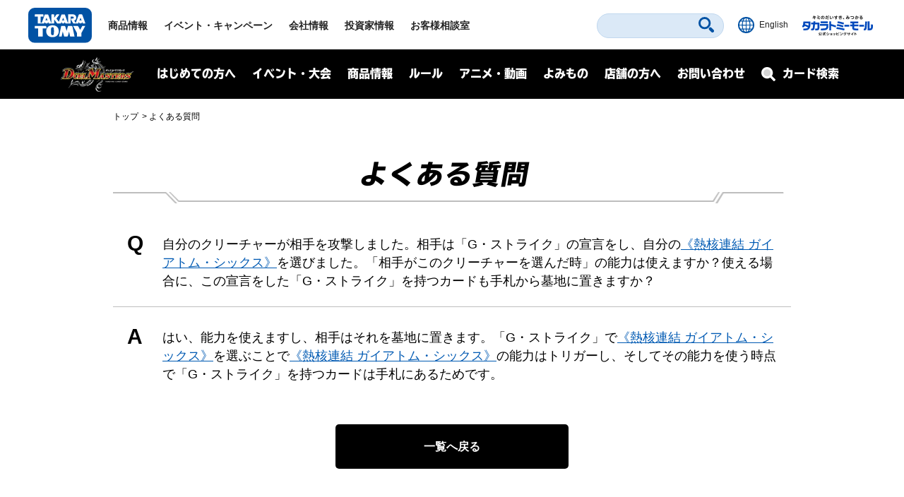

--- FILE ---
content_type: text/html; charset=UTF-8
request_url: https://dm.takaratomy.co.jp/rule/qa/39844/
body_size: 9956
content:
<!DOCTYPE html>
<html lang="ja">
<head>
<meta charset="utf-8">
<title>自分のクリーチャーが相手を攻撃しました。相手は「G・ストライク」の宣言をし、自分の《熱核連結 ガイアトム・シックス》を選びました。「相手がこのクリーチャーを選んだ時」の能力は使えますか？使える場合に、この宣言をした「G・ストライク」を持つカードも手札から墓地に置きますか？ | デュエル・マスターズ</title>

<!-- wp_template modules -->
<!-- Google Tag Manager -->
<script>(function(w,d,s,l,i){w[l]=w[l]||[];w[l].push({'gtm.start':
new Date().getTime(),event:'gtm.js'});var f=d.getElementsByTagName(s)[0],
j=d.createElement(s),dl=l!='dataLayer'?'&l='+l:'';j.async=true;j.src=
'https://www.googletagmanager.com/gtm.js?id='+i+dl;f.parentNode.insertBefore(j,f);
})(window,document,'script','dataLayer','GTM-MGXWMMK');</script>
<!-- End Google Tag Manager -->

<!-- Google Tag Manager -->
<script>(function(w,d,s,l,i){w[l]=w[l]||[];w[l].push({'gtm.start':
new Date().getTime(),event:'gtm.js'});var f=d.getElementsByTagName(s)[0],
j=d.createElement(s),dl=l!='dataLayer'?'&l='+l:'';j.async=true;j.src=
'https://www.googletagmanager.com/gtm.js?id='+i+dl;f.parentNode.insertBefore(j,f);
})(window,document,'script','dataLayer','GTM-MS636N');</script>
<!-- End Google Tag Manager -->

<script type="text/javascript">
	
	(function(i,s,o,g,r,a,m){i['GoogleAnalyticsObject']=r;i[r]=i[r]||function(){
	(i[r].q=i[r].q||[]).push(arguments)},i[r].l=1*new Date();a=s.createElement(o),
	m=s.getElementsByTagName(o)[0];a.async=1;a.src=g;m.parentNode.insertBefore(a,m)
	})(window,document,'script','//www.google-analytics.com/analytics.js','ga');

	ga('create', 'UA-41448961-1', 'takaratomy.co.jp');
	ga('send', 'pageview');
</script>

<meta name="viewport" content="width=device-width">
<link rel="icon" href="/common/img/parts/favicon.ico">

<link rel="stylesheet" type="text/css" href="/common/css/cmn_layout.css?v=20240426" media="all">
<link rel="stylesheet" type="text/css" href="/common/css/cmn_style.css" media="all">
<script src="https://ajax.googleapis.com/ajax/libs/jquery/2.2.4/jquery.min.js"></script>

<link rel="stylesheet" type="text/css" href="/common/css/header_footer_new.css?20211112" media="all">
<script src="/common/js/headerfooter.js"></script>

<script type="text/javascript">
  (function(d) {
    var config = {
      kitId: 'cpz4ysf',
      scriptTimeout: 3000,
      async: true
    },
    h=d.documentElement,t=setTimeout(function(){h.className=h.className.replace(/\bwf-loading\b/g,"")+" wf-inactive";},config.scriptTimeout),tk=d.createElement("script"),f=false,s=d.getElementsByTagName("script")[0],a;h.className+=" wf-loading";tk.src='https://use.typekit.net/'+config.kitId+'.js';tk.async=true;tk.onload=tk.onreadystatechange=function(){a=this.readyState;if(f||a&&a!="complete"&&a!="loaded")return;f=true;clearTimeout(t);try{Typekit.load(config)}catch(e){}};s.parentNode.insertBefore(tk,s)
  })(document);
</script>

<script type="text/javascript" src="/common/js/common.js"></script>
<!-- wp_template modules -->




<script type="text/javascript" src="/common/js/ajax_pop.js" defer></script>
<link rel="stylesheet" type="text/css" href="/common/css/magnific-popup.css" media="all" defer>
<script type="text/javascript" src="/common/js/jquery.magnific-popup.js" defer></script>
<script type="text/javascript" src="/common/js/popup.js" defer></script>

<link type="text/css" rel="stylesheet" href="https://code.jquery.com/ui/1.12.1/themes/base/jquery-ui.min.css" />
<script type="text/javascript" src="https://code.jquery.com/ui/1.12.1/jquery-ui.min.js"></script>

<style>
.ui-menu .ui-menu-item { text-align: left; }
</style>


<!-- All In One SEO Pack 3.7.1[67,84] -->
<script type="application/ld+json" class="aioseop-schema">{}</script>
<meta property="og:type" content="article" />
<meta property="og:title" content="自分のクリーチャーが相手を攻撃しました。相手は「G・ストライク」の宣言をし、自分の《熱核連結 ガイアトム・シックス》を選びました。「相手がこのクリーチャーを選んだ時」の能力は使えますか？使える場合に、この宣言をした「G・ストライク」を持つカードも手札から墓地に置きますか？ | デュエル・マスターズ" />
<meta property="og:url" content="https://dm.takaratomy.co.jp/rule/qa/39844/" />
<meta property="og:site_name" content="デュエル・マスターズ" />
<meta property="og:image" content="https://dm.takaratomy.co.jp/common/img/parts/ogp.jpg" />
<meta property="fb:app_id" content="363384034504422" />
<meta property="article:published_time" content="2021-06-25T05:00:18Z" />
<meta property="article:modified_time" content="2021-10-15T07:35:34Z" />
<meta property="og:image:secure_url" content="https://dm.takaratomy.co.jp/common/img/parts/ogp.jpg" />
<meta name="twitter:card" content="summary" />
<meta name="twitter:site" content="@t2duema" />
<meta name="twitter:title" content="自分のクリーチャーが相手を攻撃しました。相手は「G・ストライク」の宣言をし、自分の《熱核連結 ガイアトム・シックス》を選びました。「相手がこ" />
<meta name="twitter:image" content="https://dm.takaratomy.co.jp/common/img/parts/ogp.jpg" />
<!-- All In One SEO Pack -->
<link rel='dns-prefetch' href='//s.w.org' />
		<script type="text/javascript">
			window._wpemojiSettings = {"baseUrl":"https:\/\/s.w.org\/images\/core\/emoji\/13.0.0\/72x72\/","ext":".png","svgUrl":"https:\/\/s.w.org\/images\/core\/emoji\/13.0.0\/svg\/","svgExt":".svg","source":{"concatemoji":"https:\/\/dm.takaratomy.co.jp\/wp-includes\/js\/wp-emoji-release.min.js?ver=9e47b8a0eb00075a319ed823b6457294"}};
			!function(e,a,t){var r,n,o,i,p=a.createElement("canvas"),s=p.getContext&&p.getContext("2d");function c(e,t){var a=String.fromCharCode;s.clearRect(0,0,p.width,p.height),s.fillText(a.apply(this,e),0,0);var r=p.toDataURL();return s.clearRect(0,0,p.width,p.height),s.fillText(a.apply(this,t),0,0),r===p.toDataURL()}function l(e){if(!s||!s.fillText)return!1;switch(s.textBaseline="top",s.font="600 32px Arial",e){case"flag":return!c([127987,65039,8205,9895,65039],[127987,65039,8203,9895,65039])&&(!c([55356,56826,55356,56819],[55356,56826,8203,55356,56819])&&!c([55356,57332,56128,56423,56128,56418,56128,56421,56128,56430,56128,56423,56128,56447],[55356,57332,8203,56128,56423,8203,56128,56418,8203,56128,56421,8203,56128,56430,8203,56128,56423,8203,56128,56447]));case"emoji":return!c([55357,56424,8205,55356,57212],[55357,56424,8203,55356,57212])}return!1}function d(e){var t=a.createElement("script");t.src=e,t.defer=t.type="text/javascript",a.getElementsByTagName("head")[0].appendChild(t)}for(i=Array("flag","emoji"),t.supports={everything:!0,everythingExceptFlag:!0},o=0;o<i.length;o++)t.supports[i[o]]=l(i[o]),t.supports.everything=t.supports.everything&&t.supports[i[o]],"flag"!==i[o]&&(t.supports.everythingExceptFlag=t.supports.everythingExceptFlag&&t.supports[i[o]]);t.supports.everythingExceptFlag=t.supports.everythingExceptFlag&&!t.supports.flag,t.DOMReady=!1,t.readyCallback=function(){t.DOMReady=!0},t.supports.everything||(n=function(){t.readyCallback()},a.addEventListener?(a.addEventListener("DOMContentLoaded",n,!1),e.addEventListener("load",n,!1)):(e.attachEvent("onload",n),a.attachEvent("onreadystatechange",function(){"complete"===a.readyState&&t.readyCallback()})),(r=t.source||{}).concatemoji?d(r.concatemoji):r.wpemoji&&r.twemoji&&(d(r.twemoji),d(r.wpemoji)))}(window,document,window._wpemojiSettings);
		</script>
		<style type="text/css">
img.wp-smiley,
img.emoji {
	display: inline !important;
	border: none !important;
	box-shadow: none !important;
	height: 1em !important;
	width: 1em !important;
	margin: 0 .07em !important;
	vertical-align: -0.1em !important;
	background: none !important;
	padding: 0 !important;
}
</style>
	<link rel='stylesheet' id='wp-block-library-css'  href='https://dm.takaratomy.co.jp/wp-includes/css/dist/block-library/style.min.css?ver=9e47b8a0eb00075a319ed823b6457294' type='text/css' media='all' />
<link rel="https://api.w.org/" href="https://dm.takaratomy.co.jp/wp-json/" /><link rel='prev' title='自分の《悪撃縫合 ドルゲペイン》が攻撃する時、自分は手札から《SSS級天災 デッドダムド》の「SSS級侵略 [天災]」の宣言をしました。《悪撃縫合 ドルゲペイン》の「攻撃する時」の能力でカードを２枚引き、その宣言した《SSS級天災 デッドダムド》を捨てた場合、自分はそれを墓地から《悪撃縫合 ドルゲペイン》の上に重ねられますか？ 類似例：《S級不死 デッドゾーン》' href='https://dm.takaratomy.co.jp/rule/qa/39841/' />
<link rel='next' title='自分の《アアルカイト 》の「攻撃する時」の能力で、《禁断機関 VV-8》の「出た時」の能力を使った場合、「このクリーチャーに封印を３つ付ける。」の能力はどうなりますか？' href='https://dm.takaratomy.co.jp/rule/qa/39845/' />
<link rel='shortlink' href='https://dm.takaratomy.co.jp/?p=39844' />
<link rel="alternate" type="application/json+oembed" href="https://dm.takaratomy.co.jp/wp-json/oembed/1.0/embed?url=https%3A%2F%2Fdm.takaratomy.co.jp%2Frule%2Fqa%2F39844%2F" />
<link rel="alternate" type="text/xml+oembed" href="https://dm.takaratomy.co.jp/wp-json/oembed/1.0/embed?url=https%3A%2F%2Fdm.takaratomy.co.jp%2Frule%2Fqa%2F39844%2F&#038;format=xml" />
</head>
<body>

	<!-- client modules -->
	<!-- Google Tag Manager (noscript) -->
<noscript><iframe src="https://www.googletagmanager.com/ns.html?id=GTM-MGXWMMK"
height="0" width="0" style="display:none;visibility:hidden"></iframe></noscript>
<!-- End Google Tag Manager (noscript) -->

<!-- Google Tag Manager (noscript) -->
<noscript><iframe src="https://www.googletagmanager.com/ns.html?id=GTM-MS636N"
height="0" width="0" style="display:none;visibility:hidden"></iframe></noscript>
<!-- End Google Tag Manager (noscript) -->

<div class="headMainWrap01">
	<header class="headMain01" id="pageTop">
		<div class="inner01">
			<div class="headerWrap01">
				<h1 class="logo01"><a href="https://www.takaratomy.co.jp/"><img src="https://www.takaratomy.co.jp/common/2021/img/common_logo01.svg" alt="TAKARATOMY"></a></h1>
				<div class="globalNavArea01">
					<nav class="globalNav01">
						<ul>
							<li class="navi01"><a href="https://www.takaratomy.co.jp/">トップページ</a></li>
							<li class="navi02"><a href="https://www.takaratomy.co.jp/products/">商品情報</a></li>
							<li class="navi03"><a href="https://www.takaratomy.co.jp/event/">イベント・キャンペーン</a></li>
							<li class="navi04"><a href="https://www.takaratomy.co.jp/company/">会社情報</a>
								<div class="globalChildArea01">
									<div class="inner01">
										<ul class="headerList01">
											<li>
												<p class="image01"><a href="https://www.takaratomy.co.jp/company/"><img src="https://www.takaratomy.co.jp/common/2021/img/common_img01.png" alt="会社情報"></a></p>
												<p class="text01"><a href="https://www.takaratomy.co.jp/company/">会社情報</a></p>
											</li>
											<li>
												<p class="image01"><a href="https://www.takaratomy.co.jp/company/recruit/index_select.html"><img src="https://www.takaratomy.co.jp/common/2021/img/common_img02.png" alt="採用情報"></a></p>
												<p class="text01"><a href="https://www.takaratomy.co.jp/company/recruit/index_select.html">採用情報</a></p>
											</li>
											<li>
												<p class="image01"><a href="https://www.takaratomy.co.jp/company/csr/"><img src="https://www.takaratomy.co.jp/common/2021/img/common_img03.png" alt="CSR"></a></p>
												<p class="text01"><a href="https://www.takaratomy.co.jp/company/csr/">CSR</a></p>
											</li>
										</ul>
										<ul class="headerList02">
											<li><a href="https://www.takaratomy.co.jp/company/social_contributions/">社会貢献活動</a></li>
											<li><a href="https://www.takaratomy.co.jp/eco/">エコトイ</a></li>
											<li><a href="https://www.takaratomy.co.jp/products/kyouyu/">共遊玩具</a></li>
											<li><a href="https://www.takaratomy.co.jp/business/">法人のお客様</a></li>
											<li><a href="https://www.takaratomy.co.jp/shop/">通販サイト・店舗のご紹介</a></li>
										</ul>
									<!-- /inner01--></div>
								<!-- /globalChildArea01--></div>
							</li>
							<li class="navi05"><a href="https://www.takaratomy.co.jp/ir/">投資家情報</a></li>
							<li class="navi06"><a href="https://www.takaratomy.co.jp/support/">お客様相談室</a>
								<div class="globalChildArea01">
									<div class="inner01">
										<ul class="headerList01">
											<li>
												<p class="image01"><a href="https://www.takaratomy.co.jp/support/"><img src="https://www.takaratomy.co.jp/common/2021/img/common_img04.png" alt="お客様相談室"></a></p>
												<p class="text01"><a href="https://www.takaratomy.co.jp/support/">お客様相談室</a></p>
											</li>
											<li>
												<p class="image01"><a href="https://faq.takaratomy.co.jp/Default.aspx?dispNodeId=0"><img src="https://www.takaratomy.co.jp/common/2021/img/common_img05.png" alt="よくあるご質問 / お問い合わせ"></a></p>
												<p class="text01"><a href="https://faq.takaratomy.co.jp/Default.aspx?dispNodeId=0">よくあるご質問 / お問い合わせ</a></p>
											</li>
											<li>
												<p class="image01"><a href="https://www.takaratomy.co.jp/support/important.html"><img src="https://www.takaratomy.co.jp/common/2021/img/common_img06.png" alt="お客様へのお知らせ"></a></p>
												<p class="text01"><a href="https://www.takaratomy.co.jp/support/important.html">お客様へのお知らせ</a></p>
											</li>
										</ul>
										<ul class="headerList02">
											<li><a href="https://www.takaratomy.co.jp/support/denchi.html">電池の正しい使い方</a></li>
											<li><a href="https://www.takaratomy.co.jp/shop/index.html">製品、部品の購入</a></li>
											<li><a href="https://www.takaratomy.co.jp/support/syuri.html">修理のご案内</a></li>
											<li><a href="https://www.takaratomy.co.jp/support/contact.html">その他連絡先</a></li>
											<li><a href="https://www.takaratomyfans.com/" target="_blank" rel="noopener">商品ご購入者アンケート</a></li>
										</ul>
									<!-- /inner01--></div>
								<!-- /globalChildArea01--></div>
							</li>
						</ul>
					<!-- /globalNav01--></nav>
					<div class="commonFrame01">
						<div class="inner01">
							<div class="commonFrameWrap01">
								<ul class="commonSnsList01">
									<li><a href="https://www.youtube.com/takaratomychannel" target="_blank" rel="noopener"><img src="https://www.takaratomy.co.jp/common/2021/img/common_icon05.svg" alt="youtube"></a></li>
									<li><a href="https://twitter.com/takaratomytoys" target="_blank" rel="noopener"><img src="https://www.takaratomy.co.jp/common/2021/img/common_icon06.svg" alt="twitter"></a></li>
									<li><a href="https://www.facebook.com/takaratomytoys" target="_blank" rel="noopener"><img src="https://www.takaratomy.co.jp/common/2021/img/common_icon07.svg" alt="facebook"></a></li>
								</ul>
								<p class="text01"><a href="/sns/">タカラトミー公式<br class="onlySP">SNS一覧</a></p>
							<!-- /commonFrameWrap01 --></div>
							<p class="banner01"><a href="https://takaratomymall.jp/shop/" target="_blank" rel="noopener"><img src="https://www.takaratomy.co.jp/common/2021/img/common_bnr01.png" alt="キミのだいすき、みつかる タカラトミーモール 公式ショッピングサイト"></a></p>
						<!-- /inner01 --></div>
					<!-- /commonFrame01 --></div>
					<button class="closeButton01"><span class="inner01">とじる</span></button>
				<!-- /globalNavArea01--></div>
			<!-- /headerWrap01--></div>
			<div class="headerWrap02">
				<button class="headerSearchButton01"><svg xmlns="http://www.w3.org/2000/svg" viewBox="0 0 40.8 40.83" class="icon01"><path d="M27.49,4.72a16.1,16.1,0,1,0,0,22.77A16.1,16.1,0,0,0,27.49,4.72Zm-3.81,19a10.71,10.71,0,1,1,0-15.15A10.7,10.7,0,0,1,23.68,23.68ZM39.63,34,34,28.39a4,4,0,0,0-5.66,5.66l5.6,5.6A4,4,0,1,0,39.63,34Z"/></svg><span class="font01">さがす</span></button>
				<div class="headerFrame01">
					<div class="inner01">
						<p class="text01">キーワード<span class="font01">からさがす</span></p>
						<form name="SS_searchForm" id="SS_searchForm" action="https://search.takaratomy.co.jp/search" method="get" enctype="application/x-www-form-urlencoded" class="serchArea01">
							<input type="hidden" name="site" value="HLQCWXGN">
							<input type="hidden" name="charset" value="UTF-8">
							<input type="hidden" name="design" value="1">
							<input type="text" name="query" value="" id="SS_searchQuery" class="searchText01" autocomplete="off">
							<button type="submit" name="imageField" value="さがす" id="SS_searchSubmit" class="searchButton01"><svg xmlns="http://www.w3.org/2000/svg" viewBox="0 0 40.8 40.83" class="icon01"><path d="M27.49,4.72a16.1,16.1,0,1,0,0,22.77A16.1,16.1,0,0,0,27.49,4.72Zm-3.81,19a10.71,10.71,0,1,1,0-15.15A10.7,10.7,0,0,1,23.68,23.68ZM39.63,34,34,28.39a4,4,0,0,0-5.66,5.66l5.6,5.6A4,4,0,1,0,39.63,34Z"/></svg></button>
						</form>
						<button class="closeButton01"><span class="inner01">とじる</span></button>
					<!-- /inner01 --></div>
				<!-- /headerFrame01 --></div>
				<div class="headerCol01">
					<p class="button01"><a href="https://www.takaratomy.co.jp/english/"><img src="https://www.takaratomy.co.jp/common/2021/img/common_icon11.svg" alt="English" class="icon01"><span class="font01">English</span></a></p>
					<p class="button02"><a href="https://takaratomymall.jp/shop/?from=t2hed" target="_blank" rel="noopener"><img src="https://www.takaratomy.co.jp/common/2021/img/common_bnr13.svg" alt="キミのだいすき、みつかる タカラトミーモール 公式ショッピングサイト" class="icon01"></a></p>
				<!-- /headerCol01--></div>
				<button class="headerButton01"><span class="inner01"><span class="inner02">メニュー</span></span></button>
			<!-- /headerWrap02--></div>
		<!-- /inner01 --></div>
	<!-- /headMain01 --></header>
<!-- /headMainWrap01--></div>


	<!-- client modules -->

	<!-- wp_template modules -->
		<div id="subHeader" class="subHeader">
		<div class="subHeaderInner01 clearfix">
			<h1 class="subHeaderLogo01">
				<a href="/"><img src="/common/img/parts/logo01@2x.png" alt="デュエル・マスターズ"></a>
			</h1>
			<div id="spNaviMenu"><div><img src="/common/img/parts/btn_open01@2x.png" alt="メニュー"></div></div>
			<div class="subHeaderNavi01">
                <div class="closeBg01"></div>
				<nav>
					<ul class="ul_Navi01 clearfix">
						<li class="naviLi01">
						<span class="naviBtn accBtn01">はじめての方へ</span>
							<div class="accbody01">
								<div class="inWrap01">
									<p class="tit fontTbu"><span class="naviArrow"><span class="txtSlanting">はじめての方へ</span></span></p>
									<ul class="item">
										<li><a href="/rule/basic/">はじめかた</a></li>
										<li><a href="/rule/play/">あそびかた</a></li>
										<li><a href="/rule/stronger/">もっとつよくなりたいキミへ</a></li>
									</ul>
								</div>
							</div>
						
						</li>
						<li class="naviLi02">
							<span class="naviBtn accBtn01">イベント・大会</span>
							<div class="accbody01">
								<div class="inWrap01">
									<p class="tit fontTbu"><span class="naviArrow"><span class="txtSlanting">イベント・大会</span></span></p>
									
									<div class="naviLi_event">
									<ul class="item">
										<li><a href="/event/overall/">イベント総合案内</a></li>
                                        <li><a href="/event/supportapp/">デュエル・マスターズサポートアプリ</a></li>
									</ul>
									
										<div class="naviLi_event_casual">
											<div class="naviLi_event_title">カジュアルイベント</div>
											<ul class="item">
												<li><a href="/event/duepara/">デュエパラ店舗</a></li>
												<li><a href="/event/authorized/">デュエマフェス</a></li>
												<li><a href="https://dorasuta.jp/event/duelmasters_fanfestival2025makuhari/" target="_blank">ファンフェスティバル</a></li>
												<li><a href="/event/fanevent-support/">ファンイベントサポート</a></li>
											</ul>
										</div>
										<div class="naviLi_event_competition">
											<div class="naviLi_event_title">競技イベント</div>
											<ul class="item">
												<li><a href="/event/nationalconvention2025/">全国大会</a></li>
												<li><a href="https://inspire-jp.net/dmgp2025-2nd/" target="_blank">グランプリ</a></li>
												<li><a href="https://cardbox.nextone-iga.co.jp/event/dmccs/" target="_blank">超CS</a></li>
												<li><a href="/cs/cssupport/">チャンピオンシップ（CS）</a></li>
												<li><a href="/event/gachidhuebattle/">ガチデュエバトル</a></li>
											</ul>
										</div>
									<ul class="item">
										<li><a href="/dmp_ranking/">DMPランキング</a></li>
                                        <li><a href="/event/shop-special/">店頭特別大会</a></li>
										<li><a href="/discord/">公式Discordサーバー</a></li>
										<li><a href="/privacy_notice/">イベントにご参加される方へ</a></li>
									</ul>
									</div>
									
								</div>
							</div>
						</li>
						<li class="naviLi03">
							<span class="naviBtn accBtn01">商品情報</span>
							<div class="accbody01">
								<div class="inWrap01">
									<p class="tit fontTbu"><span class="naviArrow"><span class="txtSlanting">商品情報</span></span></p>
									<ul class="item">
										<li><a href="/product/">商品情報</a></li>
										<li><a href="/card/#cardlist_wrap">カードリスト</a></li>

									</ul>
								</div>
							</div>
						</li>
						<li class="naviLi04">
							<span class="naviBtn accBtn01">ルール</span>
							<div class="accbody01">
								<div class="inWrap01">
									<p class="tit fontTbu"><span class="naviArrow"><span class="txtSlanting">ルール</span></span></p>
									<ul class="item">
										<li><a href="/rule/rulechange/">総合ルール</a></li>
										<li><a href="/rule/qa/">よくある質問（Q&amp;A）</a></li>
										<li><a href="/rule/regulation/">殿堂レギュレーション</a></li>
										<li><a href="/rule/dhueparty/">デュエパーティー</a></li>
										<li><a href="/rule/disqualification/">罰則適用</a></li>
										<li><a href="https://judge-exam.com/" target="_blank">認定ジャッジ試験</a></li>
										<!--li><a href="/inquiry/">お問い合わせ</a></li-->
									</ul>
								</div>
							</div>
						</li>
						<li class="naviLi05">
							<span class="naviBtn accBtn01">アニメ・動画</span>
							<div class="accbody01">
								<div class="inWrap01">
									<p class="tit fontTbu"><span class="naviArrow"><span class="txtSlanting">アニメ・動画</span></span></p>
									<ul class="item">
										<li><a href="https://www.shopro.co.jp/anime/duelmasters_lost/" target="_blank">アニメ</a></li>
										<li><a href="/dhuetubeleague/">デュエチューブリーグ</a></li>
										<li><a href="/battleclip/">デュエマ対戦動画</a></li>
										<li><a href="/athome/">お家でデュエマ</a></li>
									</ul>
								</div>
							</div>
						</li>
						<li class="naviLi06">
							<span class="naviBtn accBtn01">よみもの</span>
							<div class="accbody01">
								<div class="inWrap01">
									<p class="tit fontTbu"><span class="naviArrow"><span class="txtSlanting">よみもの</span></span></p>
									<ul class="item">
										
										<li><a href="/cls/">クリエイターズ・レター</a></li>
										<li><a href="/coverage/">大会記事（テキストカバレージ）</a></li>
										<li><a href="/manane/">マナ姉と学ぼう！</a></li>
										<li><a href="/event/nazotoki2023may/">謎解きページ</a></li>
										<li><a href="/archive/capture/">デッキ開発部</a></li>
										<li><a href="/remote-duema/">リモートデュエマのススメ</a></li>
										<li><a href="/20th/">20周年特設サイト</a></li>
										<li><a href="/archive/">アーカイブ</a></li>
									</ul>
								</div>
							</div>
						</li>
						<li class="naviLi07">
							<span class="naviBtn accBtn01">店舗の方へ</span>
							<div class="accbody01">
								<div class="inWrap01">
									<p class="tit fontTbu"><span class="naviArrow"><span class="txtSlanting">店舗の方へ</span></span></p>
									<ul class="item">
										<li><a href="/releasedate_notice/">店舗の方へお願い</a></li>
										<li><a href="/auth-shoptool/">公認イベントを開催される方へ</a></li>
										
									</ul>
								</div>
							</div>
						</li>
						<li class="naviLi08"><a class="naviBtn" href="/inquiry/">お問い合わせ</a></li>
					</ul>
				</nav>
			</div>
			<div class="subHeaderFormBtn01 sp_product_Btn">
				<a href="/product/"><span class="naviBtn accBtn01"><span class="accBtnSpBgWrap01"><img src="/common/img/parts/btn_product_sp01@2x.png" alt="商品情報"></span></span></a>
			</div>
			<div class="subHeaderFormBtn01">
				<a href="/card/"><span class="naviBtn accBtn01"><span class="accBtnSpBgWrap01"><span class="small01">カード検索</span><img src="/common/img/parts/btn_search_sp01@2x.png" alt="カード検索"></span></span></a>
			</div>
		</div>
	</div>
<div id="underMenu"></div>	<!-- wp_template modules -->

	<div id="mainContent">
        <div id="breadcrumb" class="sectionIn01">
<ol>
<li><a href="https://dm.takaratomy.co.jp/">トップ</a></li>
<li><a href="https://dm.takaratomy.co.jp/rule/qa/"><span>よくある質問</span></a></li>

</ol>        </div>

        <div class="sectionIn01">
                            <h1 class="h1_basic01 fontTbu">
                    <span>よくある質問</span>
                                    </h1>
                    </div>

		<section class="sectionFormat07 sectionMargin01">
            <script>
                $(function () {
                    $('#mainContent').on('click', '.qabox01+a', function(e){
                        e.preventDefault();
                        $(this).prev('form').submit();
                    });
                });
            </script>

			<div class="sectionIn01 sectionMargin02">
				<form action="/rule/qa/" method="post" class="qabox01">
                    <div class="question">
                        <h2><span class="qabox01_hl01">Q</span>自分のクリーチャーが相手を攻撃しました。相手は「G・ストライク」の宣言をし、自分の<a href='/card/detail/?id=dmrp18-a06' onclick='window.open("/card/detail/?id=dmrp18-a06","detail","width=1200,height=720,noopener"); return false;'>《熱核連結 ガイアトム・シックス》</a>を選びました。「相手がこのクリーチャーを選んだ時」の能力は使えますか？使える場合に、この宣言をした「G・ストライク」を持つカードも手札から墓地に置きますか？</h2>
                    </div>
                    <div class="answer"><span class="qabox01_hl01">A</span>はい、能力を使えますし、相手はそれを墓地に置きます。「G・ストライク」で<a href='/card/detail/?id=dmrp18-a06' onclick='window.open("/card/detail/?id=dmrp18-a06","detail","width=1200,height=720,noopener"); return false;'>《熱核連結 ガイアトム・シックス》</a>を選ぶことで<a href='/card/detail/?id=dmrp18-a06' onclick='window.open("/card/detail/?id=dmrp18-a06","detail","width=1200,height=720,noopener"); return false;'>《熱核連結 ガイアトム・シックス》</a>の能力はトリガーし、そしてその能力を使う時点で「G・ストライク」を持つカードは手札にあるためです。</div>
                    <input type="hidden" name="qa_w" value="">
                    <input type="hidden" name="qa_pt" value="">
                    <input type="hidden" name="qa_prod" value="">
                    <input type="hidden" name="qa_type" value="">
                    <input type="hidden" name="paged" value="">
                </form>
                <a href="/rule/qa/" class="btn_basic01">一覧へ戻る</a>
			</div>
		</section>
<div class="modal-window card">
    <div class="table">
        <div class="table-cell">
            <div class="modal-card-wrap">
                <div class="modal-card">
                    <!-- カード生成 -->
                </div>
                <button class="button-close">
                    <img src="https://dm.takaratomy.co.jp/wp-content/themes/dm2019/images/dmv2/components/modal-window/icon-close.svg" alt="">
                </button>
            </div>
        </div>
    </div>
    <div class="card-template hide">
        <div class="row">
            <div class="small-12 columns">
                <h3 class="card-name"></h3>
            </div>
        </div>
        <div class="row">
            <div class="small-12 columns">
                <p class="annotation"></p>
            </div>
        </div>
        <div class="row">
            <div class="small-12 medium-4 column">
                <div class="card">
                    <div class="card-img">
                        <img src="" alt="">
                    </div>
                    <div class="card_package">
                        <img src="" alt="">
                    </div>
                </div>
            </div>
            <div class="grid small-12 medium-8 column">
                <table>
                    <tr>
                        <th><p>カードの種類</p></th>
                        <td class="type"><p></p></td>
                        <th><p>文明</p></th>
                        <td class="civil"><p></p></td>
                    </tr>
                </table>
                <table>
                    <tr>
                        <th><p>レアリティ</p></th>
                        <td class="rarelity"><p></p></td>
                        <th><p>パワー</p></th>
                        <td class="power"><p></p></td>
                    </tr>
                </table>
                <table>
                    <tr>
                        <th><p>コスト</p></th>
                        <td class="cost"><p></p></td>
                        <th><p>マナ</p></th>
                        <td class="mana"><p></p></td>
                    </tr>
                </table>
                <table>
                    <tr>
                        <th><p>種族</p></th>
                        <td class="race"><p></p></td>
                    </tr>
                </table>
                <table>
                    <tr>
                        <th><p class="illusttitle">イラストレーター</p></th>
                        <td class="illust"><p></p></td>
                    </tr>
                </table>
                <table>
                    <tr>
                        <th class="full"><p>特殊能力</p></th>
                    </tr>
                    <tr>
                        <td class="skills full">
                            <ul></ul>
                        </td>
                    </tr>
                </table>
                <table>
                    <tr>
                        <th class="full"><p>フレーバー</p></th>
                    </tr>
                    <tr>
                        <td class="flavor full"><p></p></td>
                    </tr>
                </table>
            </div>
        </div>
    </div>
	<ul class="card_info-template hide">
        <li class="bnr">
            <ul>
                <li><a href="#" class="btn_basic01" target="_blank">商品情報</a></li>
                <li><a href="https://dm.takaratomy.co.jp/rule/qa/prod/##PROD##" class="btn_basic01" target="_blank">このカードのよくある質問</a></li>
            </ul>
        </li>
        <li class="sns">
            <ul>
                <li><a href="https://twitter.com/share?url=https://dm.takaratomy.co.jp#url#&amp;text=ツイート情報&amp;count=none&amp;lang=ja" target="_blank"><img src="/common/img/parts/ico_twitter@2x.png" alt="Twitter"></a></li>
                <li><a href="https://social-plugins.line.me/lineit/share?url=https://dm.takaratomy.co.jp#url#" target="_blank"><img src="/common/img/parts/ico_line@2x.png" alt="LINE"></a></li>
                <li><a href="https://dm.takaratomy.co.jp#url#" target="_blank" class="share_copy"><img src="/common/img/parts/ico_share.png" alt="share"></a></li>
            </ul>
        </li>
    </ul>
</div>

<style>
    .illusttitle {font-size:90%;}
    .annotation {color:red; font-size:15px; margin-bottom:30px;}
</style><div id="FooterShare">
            <ul class="FooterShareBtn">
                <li class="FooterShareBtnTwitter"><a href="https://twitter.com/share?url=https://dm.takaratomy.co.jp/rule/qa/39844/&amp;text=##TEXT##&amp;count=none&amp;lang=ja" target="_blank"><img src="/img/ShareBtn_twitter.png" alt="LINE"><span>ポスト</span></a></li>
                <li class="FooterShareBtnLine"><a href="https://social-plugins.line.me/lineit/share?url=https://dm.takaratomy.co.jp/rule/qa/39844/" target="_blank"><img src="/img/ShareBtn_line.png" alt="LINE"><span>LINEで送る</span></a></li>
            </ul>
</div>

<script>
$('#FooterShare').find(".FooterShareBtn a").each(function() {
	var $this = $(this);
	var share = $this.attr("href");
	var title = document.title.split(' | ')[0];
	share = share.replace(/##TEXT##/g, title);
	$this.attr("href", share);
});
</script>

	<!-- wp_template modules -->
	<style>
    .any_copy{display: none;}
    .any_copy_on{display: block!important;}
</style>
<script>
  $(window).bind("load", function () {
    if (document.URL.match(/dm24ex4_decklist/) || document.URL.match(/dm24ex4_decklist/)) {
      $('.any_copy').addClass("any_copy_on");
    }
  });
</script>
<div class="pageTopBtn"><a href="#pageTop"><img src="/common/img/parts/pagetop@2x.png" alt="PAGE TOP"></a></div>

		<div class="rowCopy">
			<p><span class="any_copy">&copy;ANYCOLOR, Inc.<br></span>
                TM and &copy; 2026, Wizards of the Coast, Shogakukan, WHC, ShoPro, TV TOKYO　&copy; ＴＯＭＹ</p>
		</div>
	<!-- wp_template modules -->

	</div>

	<!-- client modules -->
	<script type=""text/javascript"">
  var __pParams = __pParams || [];
    __pParams.push({
      client_id: '620', c_1: 'takaratomymall', c_2: 'ClientSite'
    });
</script>
<script type=""text/javascript"" src=""https://cdn.d2-apps.net/js/tr.js"" async></script>

<footer class="footMain01">
	<div class="commonFrame01">
		<div class="inner01">
			<div class="commonFrameWrap01">
				<ul class="commonSnsList01">
					<li><a href="https://www.youtube.com/takaratomychannel" target="_blank" rel="noopener"><img src="https://www.takaratomy.co.jp/common/2021/img/common_icon05.svg" alt="youtube"></a></li>
					<li><a href="https://twitter.com/takaratomytoys" target="_blank" rel="noopener"><img src="https://www.takaratomy.co.jp/common/2021/img/common_icon06.svg" alt="twitter"></a></li>
					<li><a href="https://www.facebook.com/takaratomytoys" target="_blank" rel="noopener"><img src="https://www.takaratomy.co.jp/common/2021/img/common_icon07.svg" alt="facebook"></a></li>
				</ul>
				<p class="text01"><a href="https://www.takaratomy.co.jp/sns/">タカラトミー公式<br class="onlySP">SNS一覧</a></p>
			<!-- /commonFrameWrap01 --></div>
			<p class="banner01"><a href="https://takaratomymall.jp/shop/" target="_blank" rel="noopener"><img src="https://www.takaratomy.co.jp/common/2021/img/common_bnr01.png" alt="キミのだいすき、みつかる タカラトミーモール 公式ショッピングサイト"></a></p>
		<!-- /inner01 --></div>
	<!-- /commonFrame01 --></div>
	<div class="footerFrame01">
		<div class="inner01">
			<div class="footerWrap02">
				<div class="footerCol01">
					<dl class="footerList01">
						<dt><a href="https://www.takaratomy.co.jp/products/" class="inner01">商品情報</a></dt>
						<dd>
							<ul class="footerList02">
								<li><a href="https://www.takaratomy.co.jp/products/">商品情報</a></li>
								<li><a href="https://www.takaratomy.co.jp/product_release/">商品リリース</a></li>
								<li><a href="https://www.takaratomy.co.jp/products/list/">商品一覧</a></li>
								<li><a href="https://takaratomymall.jp/shop/goods/search.aspx?sort=rd&max_releasedt=2021-03-31&min_releasedt=2021-03-01&search=true" target="_blank" rel="noopener">新商品一覧</a></li>
								<li><a href="https://www.takaratomy.co.jp/whatsnew/">商品サイト更新情報</a></li>
							</ul>
						</dd>
					</dl>
					<p class="text01"><a href="https://www.takaratomy.co.jp/event/">イベント・キャンペーン</a></p>
				<!-- /footCol01 --></div>
				<div class="footerCol01">
					<dl class="footerList01">
						<dt><a href="https://www.takaratomy.co.jp/company/" class="inner01">会社情報</a></dt>
						<dd>
							<ul class="footerList02">
								<li><a href="https://www.takaratomy.co.jp/company/">会社情報</a></li>
								<li><a href="https://www.takaratomy.co.jp/company/recruit/index_select.html">採用情報</a></li>
								<li><a href="https://www.takaratomy.co.jp/company/csr/">CSR</a></li>
								<li><a href="https://www.takaratomy.co.jp/company/social_contributions/">社会貢献活動</a></li>
								<li><a href="https://www.takaratomy.co.jp/eco/">エコトイ</a></li>
								<li><a href="https://www.takaratomy.co.jp/products/kyouyu/">共遊玩具</a></li>
								<li><a href="https://www.takaratomy.co.jp/business/">法人のお客様</a></li>
								<li><a href="https://www.takaratomy.co.jp/shop/">通販サイト・店舗のご紹介</a></li>
							</ul>
						</dd>
					</dl>
				<!-- /footCol01 --></div>
				<div class="footerCol01">
					<dl class="footerList01">
						<dt><a href="https://www.takaratomy.co.jp/ir/" class="inner01">投資家情報</a></dt>
						<dd>
							<ul class="footerList02">
								<li><a href="https://www.takaratomy.co.jp/ir/">投資家情報</a></li>
								<li><a href="https://www.takaratomy.co.jp/ir/topmessage/">トップメッセージ</a></li>
								<li><a href="https://www.takaratomy.co.jp/ir/personal/">個人投資家の皆様へ</a></li>
								<li><a href="https://www.takaratomy.co.jp/ir/etc/overview_jp.pdf" target="_blank" rel="noopener">タカラトミーの紹介</a></li>
								<li><a href="https://www.takaratomy.co.jp/ir/highlight/">財務・業績情報</a></li>
								<li><a href="https://www.takaratomy.co.jp/ir/financial/">IRライブラリー</a></li>
							</ul>
						</dd>
					</dl>
				<!-- /footCol01 --></div>
				<div class="footerCol01">
					<dl class="footerList01">
						<dt><a href="https://www.takaratomy.co.jp/support/" class="inner01">お客様相談室</a></dt>
						<dd>
							<ul class="footerList02">
								<li><a href="https://www.takaratomy.co.jp/support/">お客様相談室</a></li>
								<li><a href="https://faq.takaratomy.co.jp/Default.aspx?dispNodeId=0">よくあるご質問 / お問い合わせ</a></li>
								<li><a href="https://www.takaratomy.co.jp/support/important.html">お客様へのお知らせ</a></li>
								<li><a href="https://www.takaratomy.co.jp/support/denchi.html">電池の正しい使い方</a></li>
								<li><a href="https://www.takaratomy.co.jp/shop/index.html">製品、部品の購入</a></li>
								<li><a href="https://www.takaratomy.co.jp/support/syuri.html">修理のご案内</a></li>
								<li><a href="https://www.takaratomy.co.jp/support/contact.html">その他連絡先</a></li>
								<li><a href="https://www.takaratomyfans.com/" target="_blank" rel="noopener">商品ご購入者アンケート</a></li>
							</ul>
						</dd>
					</dl>
				<!-- /footCol01 --></div>
			<!-- /footerWrap02 --></div>
			<ul class="footerList03">
				<li><a href="https://www.takaratomy.co.jp/sitepolicy/">このサイトについて</a></li>
				<li><a href="https://www.takaratomy.co.jp/rss/">RSSについて</a></li>
				<li><a href="https://www.takaratomy.co.jp/privacypolicy/">個人情報保護方針</a></li>
				<li><a href="https://www.takaratomy.co.jp/environment/">ブラウザ・OSの推奨環境</a></li>
				<li><a href="https://www.takaratomy.co.jp/inquiry/">お問い合わせ</a></li>
				<li><a href="https://www.takaratomy.co.jp/socialpolicy/">ソーシャルメディアポリシー</a></li>
				<li><a href="https://www.takaratomy.co.jp/sitemap/">サイトマップ</a></li>
			</ul>
			<div class="footerWrap03">
				<p class="text01"><img src="https://www.takaratomy.co.jp/common/2021/img/common_icon09.png" alt="Jasrac"><span class="inner01">JASRAC許諾<br>
				第9009140019Y45040号</span></p>
				<p class="copyrights01"><small>&copy; TOMY<img src="https://www.takaratomy.co.jp/common/2021/img/common_icon10.svg" alt="株式会社タカラトミー"></small></p>
			<!-- /footerWrap03 --></div>
		<!-- /inner01 --></div>
	<!-- /footerFrame01 --></div>
<!-- /footer01 --></footer>

<script type="text/javascript">
if (location .protocol == "https:") {
document.write(unescape('%3Cscript src="https://ssl.syncsearch.jp/common/js/sync_suggest.js" type="text/javascript"%3E%3C/script%3E'));
} else {
document.write(unescape('%3Cscript src="http://pro.syncsearch.jp/common/js/sync_suggest.js" type="text/javascript"%3E%3C/script%3E'));
}
</script>
<script type="text/javascript">
SYNCSEARCH_SITE="HLQCWXGN";
SYNCSEARCH_GROUP=0;
SYNCSEARCH_GROUP1=1;
</script>
	<!-- client modules -->
<script type='text/javascript' src='https://dm.takaratomy.co.jp/wp-includes/js/wp-embed.min.js?ver=9e47b8a0eb00075a319ed823b6457294' id='wp-embed-js'></script>
</body>
</html>